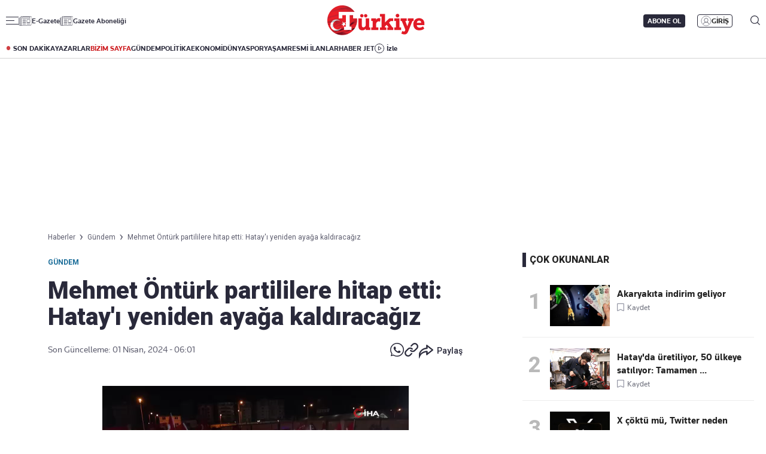

--- FILE ---
content_type: text/html; charset=utf-8
request_url: https://www.google.com/recaptcha/api2/aframe
body_size: 268
content:
<!DOCTYPE HTML><html><head><meta http-equiv="content-type" content="text/html; charset=UTF-8"></head><body><script nonce="xE0k_gSfqE3438rQhj9u0g">/** Anti-fraud and anti-abuse applications only. See google.com/recaptcha */ try{var clients={'sodar':'https://pagead2.googlesyndication.com/pagead/sodar?'};window.addEventListener("message",function(a){try{if(a.source===window.parent){var b=JSON.parse(a.data);var c=clients[b['id']];if(c){var d=document.createElement('img');d.src=c+b['params']+'&rc='+(localStorage.getItem("rc::a")?sessionStorage.getItem("rc::b"):"");window.document.body.appendChild(d);sessionStorage.setItem("rc::e",parseInt(sessionStorage.getItem("rc::e")||0)+1);localStorage.setItem("rc::h",'1768638369577');}}}catch(b){}});window.parent.postMessage("_grecaptcha_ready", "*");}catch(b){}</script></body></html>

--- FILE ---
content_type: image/svg+xml
request_url: https://s.turkiyegazetesi.com.tr/s/i/icon-detail-footer-social-linkedin.svg
body_size: 809
content:
<svg width="31" height="31" viewBox="0 0 31 31" fill="none" xmlns="http://www.w3.org/2000/svg">
<path d="M15.9202 29.3785C23.7311 29.3785 30.0631 23.0465 30.0631 15.2356C30.0631 7.42475 23.7311 1.09277 15.9202 1.09277C8.10932 1.09277 1.77734 7.42475 1.77734 15.2356C1.77734 23.0465 8.10932 29.3785 15.9202 29.3785Z" fill="#29293A" stroke="#29293A"/>
<path d="M23.9168 21.589L23.9205 21.5884V16.2004C23.9205 13.5646 23.3531 11.5342 20.2716 11.5342C18.7903 11.5342 17.7962 12.3471 17.3903 13.1178H17.3474V11.7802H14.4258V21.5884H17.468V16.7317C17.468 15.453 17.7104 14.2165 19.294 14.2165C20.8544 14.2165 20.8776 15.6758 20.8776 16.8138V21.589H23.9168Z" fill="white"/>
<path d="M9.47266 11.7803H12.5187V21.5885H9.47266V11.7803Z" fill="white"/>
<path d="M10.9946 6.89746C10.0207 6.89746 9.23047 7.68772 9.23047 8.66162C9.23047 9.6355 10.0207 10.4423 10.9946 10.4423C11.9685 10.4423 12.7588 9.6355 12.7588 8.66162C12.7582 7.68772 11.9679 6.89746 10.9946 6.89746Z" fill="white"/>
</svg>


--- FILE ---
content_type: application/javascript; charset=utf-8
request_url: https://fundingchoicesmessages.google.com/f/AGSKWxUw3cKyhf7zKPHk8l5J2WKqTGJY13lsNX0wjkSSQR-495mImxOLg0TFESK8z0paGur8ZFJNXzB-1dKAboYEONUfuW8OAbBzPCqicNgdd1PyfF2XBUJEtfTOLvnNWQGBFuiEUuboEGrUsA5CVPihQdischhWAUDLGRb9kzBACGKcg7XAx5dZ_T_6rgFT/_/googleadarticle./AdvertisingIsPresent6?/adsico./p?zoneId=/admvn_pop.
body_size: -1290
content:
window['dee1efb3-9223-42a6-a6b5-49a308fc2ad9'] = true;